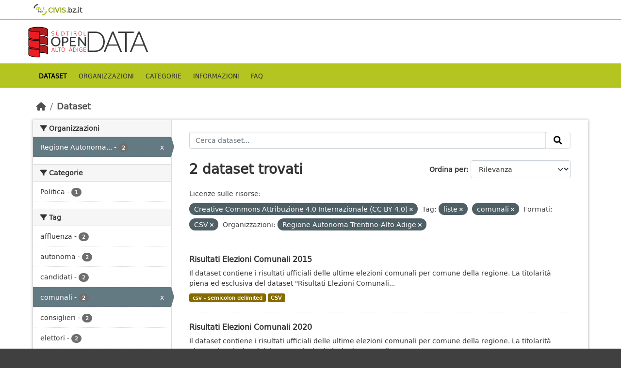

--- FILE ---
content_type: text/html; charset=utf-8
request_url: https://data.civis.bz.it/it/dataset?resource_license_it=Creative+Commons+Attribuzione+4.0+Internazionale+%28CC+BY+4.0%29&tags=liste&tags=comunali&res_format=CSV&organization=regione-autonoma-trentino-alto-adige&q=
body_size: 31462
content:
<!DOCTYPE html>
<!--[if IE 9]> <html lang="it" class="ie9"> <![endif]-->
<!--[if gt IE 8]><!--> <html lang="it"  > <!--<![endif]-->
  <head>
    <meta charset="utf-8" />
      <meta name="csrf_field_name" content="_csrf_token" />
      <meta name="_csrf_token" content="IjU2NDgwZjFlNmUwYWIzZDM4YjU3NjcxY2U1YTE4YzZjZDVjMTNiODEi.aX1q4A.51ELcQ4G2mZBU-pIIII0XOwTYZU" />

      <meta name="generator" content="ckan 2.10.7" />
      <meta name="viewport" content="width=device-width, initial-scale=1.0">
      <meta property="og:image" content="https://data.civis.bz.it/images/logo/opendata_suedtirol_logo_600x315.png"/>

    <title>Portale OpenData Bolzano</title>

    
    
    <link rel="shortcut icon" href="/images/icons/favicon-bz.ico" />
    
    
        <link rel="alternate" type="text/n3" href="https://data.civis.bz.it/it/catalog.n3"/>
        <link rel="alternate" type="text/turtle" href="https://data.civis.bz.it/it/catalog.ttl"/>
        <link rel="alternate" type="application/rdf+xml" href="https://data.civis.bz.it/it/catalog.xml"/>
        <link rel="alternate" type="application/ld+json" href="https://data.civis.bz.it/it/catalog.jsonld"/>
    

   
  
    
   
      
      
      
    
   <link rel="stylesheet" href="/css/multilang.css" type="text/css">

    

  

   <link rel="canonical" href="https://data.civis.bz.it/" />
   


    
      
      
    

    
    <link href="/webassets/base/1c87a999_main.css" rel="stylesheet"/>
<link href="/webassets/ckanext-harvest/c95a0af2_harvest_css.css" rel="stylesheet"/>
<link href="/webassets/ckanext-activity/6ac15be0_activity.css" rel="stylesheet"/>
<link href="/webassets/provbz/826287ff_provbz.css" rel="stylesheet"/>
    
  </head>

  
  <body data-site-root="https://data.civis.bz.it/" data-locale-root="https://data.civis.bz.it/it/" >

    
    <div class="visually-hidden-focusable"><a href="#content">Skip to main content</a></div>
  

  
    

 
  <div class="masthead masthead-top">
    <div class="container">
        <div class="content">
          <a class="civis-a-link" href="https://civis.bz.it/" target="_blank">
            <div class="civis-link">
              <div class="civis-logo"></div> CIVIS.<span>bz.it <i class="icon-chevron-right"></i></span>
            </div>
          </a>
        </div>
    </div>
  </div>


<div class="masthead">
      
  <div class="container ck-row">
    
    <hgroup class="header-image">

      
        
        
         <a id="logo" rel="Home" title="Open Data Portal South Tyrol" href="/it/">
    			 <img src="/images/logo/opendata_suedtirol_logo.png" alt="Open Data Portal South Tyrol" title="Open Data Portal South Tyrol"/>  
    		  </a>
        
      
    </hgroup>
  </div>
</div>
<header class="masthead masthead-navbar">
  <div class="container">
      <div class="content">
        
          <nav class="section navigation">
            <ul class="nav nav-pills navbar">
              

              
              
               <li class="active"><a href="/it/dataset/">Dataset</a></li><li><a href="/it/organization/">Organizzazioni</a></li><li><a href="/it/group/">Categorie</a></li><li><a href="/it/about">Informazioni</a></li><li><a href="/it/faq">Faq</a></li>

              
            </ul>
          </nav>
        

        
        
    </div>
  </div>
</header>


  
    <div class="main">
      <div id="content" class="container">
        
          
            <div class="flash-messages">
              
                
              
            </div>
          

          
            <div class="toolbar" role="navigation" aria-label="Breadcrumb">
              
                
                  <ol class="breadcrumb">
                    
<li class="home"><a href="/it/" aria-label="Home"><i class="fa fa-home"></i><span> Home</span></a></li>
                    
  <li class="active"><a href="/it/dataset/">Dataset</a></li>

                  </ol>
                
              
            </div>
          

          <div class="row wrapper">
            
            
            

            
              <aside class="secondary col-md-3">
                
                
  <div class="filters">
    <div>
      
        

    
    
	
	    
		<section class="module module-narrow module-shallow">
		    
			<h2 class="module-heading">
			    <i class="fa fa-filter"></i>
			    Organizzazioni
			</h2>
		    
		    
			
			    
				<nav aria-label="Organizzazioni">
				    <ul class="list-unstyled nav nav-simple nav-facet">
					
					    
					    
					    
					    
					    <li class="nav-item  active">
						<a href="/it/dataset/?resource_license_it=Creative+Commons+Attribuzione+4.0+Internazionale+%28CC+BY+4.0%29&amp;tags=liste&amp;tags=comunali&amp;res_format=CSV&amp;q=" title="Regione Autonoma Trentino-Alto Adige">
						    <span class="item-label">Regione Autonoma...</span>
						    <span class="hidden separator"> - </span>
						    <span class="item-count badge">2</span>
							<span class="facet-close">x</span>
						</a>
					    </li>
					
				    </ul>
				</nav>

				<p class="module-footer">
				    
					
				    
				</p>
			    
			
		    
		</section>
	    
	
    

      
        

    
    
	
	    
		<section class="module module-narrow module-shallow">
		    
			<h2 class="module-heading">
			    <i class="fa fa-filter"></i>
			    Categorie
			</h2>
		    
		    
			
			    
				<nav aria-label="Categorie">
				    <ul class="list-unstyled nav nav-simple nav-facet">
					
					    
					    
					    
					    
					    <li class="nav-item ">
						<a href="/it/dataset/?resource_license_it=Creative+Commons+Attribuzione+4.0+Internazionale+%28CC+BY+4.0%29&amp;tags=liste&amp;tags=comunali&amp;res_format=CSV&amp;organization=regione-autonoma-trentino-alto-adige&amp;q=&amp;groups=political" title="">
						    <span class="item-label">Politica</span>
						    <span class="hidden separator"> - </span>
						    <span class="item-count badge">1</span>
							
						</a>
					    </li>
					
				    </ul>
				</nav>

				<p class="module-footer">
				    
					
				    
				</p>
			    
			
		    
		</section>
	    
	
    

      
        

    
    
	
	    
		<section class="module module-narrow module-shallow">
		    
			<h2 class="module-heading">
			    <i class="fa fa-filter"></i>
			    Tag
			</h2>
		    
		    
			
			    
				<nav aria-label="Tag">
				    <ul class="list-unstyled nav nav-simple nav-facet">
					
					    
					    
					    
					    
					    <li class="nav-item ">
						<a href="/it/dataset/?resource_license_it=Creative+Commons+Attribuzione+4.0+Internazionale+%28CC+BY+4.0%29&amp;tags=liste&amp;tags=comunali&amp;res_format=CSV&amp;organization=regione-autonoma-trentino-alto-adige&amp;q=&amp;tags=affluenza" title="">
						    <span class="item-label">affluenza</span>
						    <span class="hidden separator"> - </span>
						    <span class="item-count badge">2</span>
							
						</a>
					    </li>
					
					    
					    
					    
					    
					    <li class="nav-item ">
						<a href="/it/dataset/?resource_license_it=Creative+Commons+Attribuzione+4.0+Internazionale+%28CC+BY+4.0%29&amp;tags=liste&amp;tags=comunali&amp;res_format=CSV&amp;organization=regione-autonoma-trentino-alto-adige&amp;q=&amp;tags=autonoma" title="">
						    <span class="item-label">autonoma</span>
						    <span class="hidden separator"> - </span>
						    <span class="item-count badge">2</span>
							
						</a>
					    </li>
					
					    
					    
					    
					    
					    <li class="nav-item ">
						<a href="/it/dataset/?resource_license_it=Creative+Commons+Attribuzione+4.0+Internazionale+%28CC+BY+4.0%29&amp;tags=liste&amp;tags=comunali&amp;res_format=CSV&amp;organization=regione-autonoma-trentino-alto-adige&amp;q=&amp;tags=candidati" title="">
						    <span class="item-label">candidati</span>
						    <span class="hidden separator"> - </span>
						    <span class="item-count badge">2</span>
							
						</a>
					    </li>
					
					    
					    
					    
					    
					    <li class="nav-item  active">
						<a href="/it/dataset/?resource_license_it=Creative+Commons+Attribuzione+4.0+Internazionale+%28CC+BY+4.0%29&amp;tags=liste&amp;res_format=CSV&amp;organization=regione-autonoma-trentino-alto-adige&amp;q=" title="">
						    <span class="item-label">comunali</span>
						    <span class="hidden separator"> - </span>
						    <span class="item-count badge">2</span>
							<span class="facet-close">x</span>
						</a>
					    </li>
					
					    
					    
					    
					    
					    <li class="nav-item ">
						<a href="/it/dataset/?resource_license_it=Creative+Commons+Attribuzione+4.0+Internazionale+%28CC+BY+4.0%29&amp;tags=liste&amp;tags=comunali&amp;res_format=CSV&amp;organization=regione-autonoma-trentino-alto-adige&amp;q=&amp;tags=consiglieri" title="">
						    <span class="item-label">consiglieri</span>
						    <span class="hidden separator"> - </span>
						    <span class="item-count badge">2</span>
							
						</a>
					    </li>
					
					    
					    
					    
					    
					    <li class="nav-item ">
						<a href="/it/dataset/?resource_license_it=Creative+Commons+Attribuzione+4.0+Internazionale+%28CC+BY+4.0%29&amp;tags=liste&amp;tags=comunali&amp;res_format=CSV&amp;organization=regione-autonoma-trentino-alto-adige&amp;q=&amp;tags=elettori" title="">
						    <span class="item-label">elettori</span>
						    <span class="hidden separator"> - </span>
						    <span class="item-count badge">2</span>
							
						</a>
					    </li>
					
					    
					    
					    
					    
					    <li class="nav-item ">
						<a href="/it/dataset/?resource_license_it=Creative+Commons+Attribuzione+4.0+Internazionale+%28CC+BY+4.0%29&amp;tags=liste&amp;tags=comunali&amp;res_format=CSV&amp;organization=regione-autonoma-trentino-alto-adige&amp;q=&amp;tags=elezioni" title="">
						    <span class="item-label">elezioni</span>
						    <span class="hidden separator"> - </span>
						    <span class="item-count badge">2</span>
							
						</a>
					    </li>
					
					    
					    
					    
					    
					    <li class="nav-item  active">
						<a href="/it/dataset/?resource_license_it=Creative+Commons+Attribuzione+4.0+Internazionale+%28CC+BY+4.0%29&amp;tags=comunali&amp;res_format=CSV&amp;organization=regione-autonoma-trentino-alto-adige&amp;q=" title="">
						    <span class="item-label">liste</span>
						    <span class="hidden separator"> - </span>
						    <span class="item-count badge">2</span>
							<span class="facet-close">x</span>
						</a>
					    </li>
					
					    
					    
					    
					    
					    <li class="nav-item ">
						<a href="/it/dataset/?resource_license_it=Creative+Commons+Attribuzione+4.0+Internazionale+%28CC+BY+4.0%29&amp;tags=liste&amp;tags=comunali&amp;res_format=CSV&amp;organization=regione-autonoma-trentino-alto-adige&amp;q=&amp;tags=regione" title="">
						    <span class="item-label">regione</span>
						    <span class="hidden separator"> - </span>
						    <span class="item-count badge">2</span>
							
						</a>
					    </li>
					
					    
					    
					    
					    
					    <li class="nav-item ">
						<a href="/it/dataset/?resource_license_it=Creative+Commons+Attribuzione+4.0+Internazionale+%28CC+BY+4.0%29&amp;tags=liste&amp;tags=comunali&amp;res_format=CSV&amp;organization=regione-autonoma-trentino-alto-adige&amp;q=&amp;tags=sindaci" title="">
						    <span class="item-label">sindaci</span>
						    <span class="hidden separator"> - </span>
						    <span class="item-count badge">2</span>
							
						</a>
					    </li>
					
				    </ul>
				</nav>

				<p class="module-footer">
				    
					
					    <a href="/it/dataset/?resource_license_it=Creative+Commons+Attribuzione+4.0+Internazionale+%28CC+BY+4.0%29&amp;tags=liste&amp;tags=comunali&amp;res_format=CSV&amp;organization=regione-autonoma-trentino-alto-adige&amp;q=&amp;_tags_limit=0" class="read-more">Mostra altro Tag</a>
					
				    
				</p>
			    
			
		    
		</section>
	    
	
    

      
        

    
    
	
	    
		<section class="module module-narrow module-shallow">
		    
			<h2 class="module-heading">
			    <i class="fa fa-filter"></i>
			    Formati
			</h2>
		    
		    
			
			    
				<nav aria-label="Formati">
				    <ul class="list-unstyled nav nav-simple nav-facet">
					
					    
					    
					    
					    
					    <li class="nav-item  active">
						<a href="/it/dataset/?resource_license_it=Creative+Commons+Attribuzione+4.0+Internazionale+%28CC+BY+4.0%29&amp;tags=liste&amp;tags=comunali&amp;organization=regione-autonoma-trentino-alto-adige&amp;q=" title="">
						    <span class="item-label">CSV</span>
						    <span class="hidden separator"> - </span>
						    <span class="item-count badge">2</span>
							<span class="facet-close">x</span>
						</a>
					    </li>
					
					    
					    
					    
					    
					    <li class="nav-item ">
						<a href="/it/dataset/?resource_license_it=Creative+Commons+Attribuzione+4.0+Internazionale+%28CC+BY+4.0%29&amp;tags=liste&amp;tags=comunali&amp;res_format=CSV&amp;organization=regione-autonoma-trentino-alto-adige&amp;q=&amp;res_format=csv+-+semicolon+delimited" title="">
						    <span class="item-label">csv - semicolon delimited</span>
						    <span class="hidden separator"> - </span>
						    <span class="item-count badge">2</span>
							
						</a>
					    </li>
					
					    
					    
					    
					    
					    <li class="nav-item ">
						<a href="/it/dataset/?resource_license_it=Creative+Commons+Attribuzione+4.0+Internazionale+%28CC+BY+4.0%29&amp;tags=liste&amp;tags=comunali&amp;res_format=CSV&amp;organization=regione-autonoma-trentino-alto-adige&amp;q=&amp;res_format=PDF" title="">
						    <span class="item-label">PDF</span>
						    <span class="hidden separator"> - </span>
						    <span class="item-count badge">1</span>
							
						</a>
					    </li>
					
				    </ul>
				</nav>

				<p class="module-footer">
				    
					
				    
				</p>
			    
			
		    
		</section>
	    
	
    

      
        

    
    
	
	    
		<section class="module module-narrow module-shallow">
		    
			<h2 class="module-heading">
			    <i class="fa fa-filter"></i>
			    Licenze sulle risorse
			</h2>
		    
		    
			
			    
				<nav aria-label="Licenze sulle risorse">
				    <ul class="list-unstyled nav nav-simple nav-facet">
					
					    
					    
					    
					    
					    <li class="nav-item  active">
						<a href="/it/dataset/?tags=liste&amp;tags=comunali&amp;res_format=CSV&amp;organization=regione-autonoma-trentino-alto-adige&amp;q=" title="Creative Commons Attribuzione 4.0 Internazionale (CC BY 4.0)">
						    <span class="item-label">Creative Commons...</span>
						    <span class="hidden separator"> - </span>
						    <span class="item-count badge">2</span>
							<span class="facet-close">x</span>
						</a>
					    </li>
					
				    </ul>
				</nav>

				<p class="module-footer">
				    
					
				    
				</p>
			    
			
		    
		</section>
	    
	
    

      
        

    
    
	
	    
		<section class="module module-narrow module-shallow">
		    
			<h2 class="module-heading">
			    <i class="fa fa-filter"></i>
			    Temi del dataset
			</h2>
		    
		    
			
			    
				<nav aria-label="Temi del dataset">
				    <ul class="list-unstyled nav nav-simple nav-facet">
					
					    
					    
					    
					    
					    <li class="nav-item ">
						<a href="/it/dataset/?resource_license_it=Creative+Commons+Attribuzione+4.0+Internazionale+%28CC+BY+4.0%29&amp;tags=liste&amp;tags=comunali&amp;res_format=CSV&amp;organization=regione-autonoma-trentino-alto-adige&amp;q=&amp;dcat_theme=GOVE" title="">
						    <span class="item-label">Governo e settore pubblico</span>
						    <span class="hidden separator"> - </span>
						    <span class="item-count badge">2</span>
							
						</a>
					    </li>
					
				    </ul>
				</nav>

				<p class="module-footer">
				    
					
				    
				</p>
			    
			
		    
		</section>
	    
	
    

      
        

    
    
	
	    
		<section class="module module-narrow module-shallow">
		    
			<h2 class="module-heading">
			    <i class="fa fa-filter"></i>
			    Sottotemi
			</h2>
		    
		    
			
			    
				<nav aria-label="Sottotemi">
				    <ul class="list-unstyled nav nav-simple nav-facet">
					
					    
					    
					    
					    
					    <li class="nav-item ">
						<a href="/it/dataset/?resource_license_it=Creative+Commons+Attribuzione+4.0+Internazionale+%28CC+BY+4.0%29&amp;tags=liste&amp;tags=comunali&amp;res_format=CSV&amp;organization=regione-autonoma-trentino-alto-adige&amp;q=&amp;dcat_subtheme_it=0416+procedura+elettorale+e+voto" title="0416 procedura elettorale e voto">
						    <span class="item-label">0416 procedura...</span>
						    <span class="hidden separator"> - </span>
						    <span class="item-count badge">1</span>
							
						</a>
					    </li>
					
				    </ul>
				</nav>

				<p class="module-footer">
				    
					
				    
				</p>
			    
			
		    
		</section>
	    
	
    

      
    </div>
    <a class="close no-text hide-filters"><i class="fa fa-times-circle"></i><span class="text">close</span></a>
  </div>

              </aside>
            

            
              <div class="primary col-md-9 col-xs-12" role="main">
                
                
  <section class="module">
    <div class="module-content">
      
        
      
      
        
        
        







<form id="dataset-search-form" class="search-form" method="get" data-module="select-switch">

  
    <div class="input-group search-input-group">
      <input aria-label="Cerca dataset..." id="field-giant-search" type="text" class="form-control input-lg" name="q" value="" autocomplete="off" placeholder="Cerca dataset...">
      
      <span class="input-group-btn">
        <button class="btn btn-default btn-lg" type="submit" value="search" aria-label="Invia">
          <i class="fa fa-search"></i>
        </button>
      </span>
      
    </div>
  

  
    <span>






<input type="hidden" name="resource_license_it" value="Creative Commons Attribuzione 4.0 Internazionale (CC BY 4.0)" />





<input type="hidden" name="tags" value="liste" />





<input type="hidden" name="tags" value="comunali" />





<input type="hidden" name="res_format" value="CSV" />





<input type="hidden" name="organization" value="regione-autonoma-trentino-alto-adige" />



</span>
  

  
    
      <div class="form-group control-order-by">
        <label for="field-order-by">Ordina per</label>
        <select id="field-order-by" name="sort" class="form-control form-select">
          
            
              <option value="score desc, metadata_modified desc" selected="selected">Rilevanza</option>
            
          
            
              <option value="title_string asc">Nome Crescente</option>
            
          
            
              <option value="title_string desc">Nome Decrescente</option>
            
          
            
              <option value="metadata_modified desc">Ultima modifica</option>
            
          
            
          
        </select>
        
        <button class="btn btn-default js-hide" type="submit">Vai</button>
        
      </div>
    
  

  
    
      <h1>

  
  
  
  

2 dataset trovati</h1>
    
  

  
    
      <p class="filter-list">
        
          
          <span class="facet">Licenze sulle risorse:</span>
          
            <span class="filtered pill">Creative Commons Attribuzione 4.0 Internazionale (CC BY 4.0)
              <a href="/it/dataset/?tags=liste&amp;tags=comunali&amp;res_format=CSV&amp;organization=regione-autonoma-trentino-alto-adige&amp;q=" class="remove" title="Elimina"><i class="fa fa-times"></i></a>
            </span>
          
        
          
          <span class="facet">Tag:</span>
          
            <span class="filtered pill">liste
              <a href="/it/dataset/?resource_license_it=Creative+Commons+Attribuzione+4.0+Internazionale+%28CC+BY+4.0%29&amp;tags=comunali&amp;res_format=CSV&amp;organization=regione-autonoma-trentino-alto-adige&amp;q=" class="remove" title="Elimina"><i class="fa fa-times"></i></a>
            </span>
          
            <span class="filtered pill">comunali
              <a href="/it/dataset/?resource_license_it=Creative+Commons+Attribuzione+4.0+Internazionale+%28CC+BY+4.0%29&amp;tags=liste&amp;res_format=CSV&amp;organization=regione-autonoma-trentino-alto-adige&amp;q=" class="remove" title="Elimina"><i class="fa fa-times"></i></a>
            </span>
          
        
          
          <span class="facet">Formati:</span>
          
            <span class="filtered pill">CSV
              <a href="/it/dataset/?resource_license_it=Creative+Commons+Attribuzione+4.0+Internazionale+%28CC+BY+4.0%29&amp;tags=liste&amp;tags=comunali&amp;organization=regione-autonoma-trentino-alto-adige&amp;q=" class="remove" title="Elimina"><i class="fa fa-times"></i></a>
            </span>
          
        
          
          <span class="facet">Organizzazioni:</span>
          
            <span class="filtered pill">Regione Autonoma Trentino-Alto Adige
              <a href="/it/dataset/?resource_license_it=Creative+Commons+Attribuzione+4.0+Internazionale+%28CC+BY+4.0%29&amp;tags=liste&amp;tags=comunali&amp;res_format=CSV&amp;q=" class="remove" title="Elimina"><i class="fa fa-times"></i></a>
            </span>
          
        
      </p>
      <a class="show-filters btn btn-default">Risultato del Filtro</a>
    
  

</form>




      
      
        

  
    <ul class="dataset-list list-unstyled">
    	
	      
	        






  <li class="dataset-item">
    <div class="package-item-clickable" onClick="location.href='/it/dataset/elezioni-amministrative-2015-alto-adige'">
    
      <div class="dataset-content">
        
          <h2 class="dataset-heading">
            
              
            
            
            <a href="/it/dataset/elezioni-amministrative-2015-alto-adige" title="Risultati Elezioni Comunali 2015">
            Risultati Elezioni Comunali 2015
            </a>
            
            
              
              
            
          </h2>
        
        
          
        
        
          
            <div>Il dataset contiene i risultati ufficiali delle ultime elezioni comunali per comune della regione. La titolarità piena ed esclusiva del dataset "Risultati Elezioni Comunali...</div>
          
        
      </div>
      
        
          
            <ul class="dataset-resources list-unstyled">
              
				

				
				  
				
				  
				
				  
				
				  
				
				  
				
				  
				
				  
				
				  
				
				  
				
				  
				
				  
				
				  
				
				  
				
				  
				
				  
				
				  
				
				  
				
				  
				
				  
				
				  
				
				  
				
				  
				

                
                  
                  
                    <li>
                      <a href="/it/dataset/elezioni-amministrative-2015-alto-adige" class="badge badge-default" data-format="csv - semicolon delimited">csv - semicolon delimited</a>
                    </li>
                  
                
                  
                  
                    <li>
                      <a href="/it/dataset/elezioni-amministrative-2015-alto-adige" class="badge badge-default" data-format="csv">CSV</a>
                    </li>
                  
                

                
              
            </ul>
          
        
      
    
    </div>
  </li>

	      
	        






  <li class="dataset-item">
    <div class="package-item-clickable" onClick="location.href='/it/dataset/elezioni-comunali-2020'">
    
      <div class="dataset-content">
        
          <h2 class="dataset-heading">
            
              
            
            
            <a href="/it/dataset/elezioni-comunali-2020" title="Risultati Elezioni Comunali 2020">
            Risultati Elezioni Comunali 2020
            </a>
            
            
              
              
            
          </h2>
        
        
          
        
        
          
            <div>Il dataset contiene i risultati ufficiali delle ultime elezioni comunali per comune della regione. La titolarità piena ed esclusiva del dataset "Risultati Elezioni Comunali...</div>
          
        
      </div>
      
        
          
            <ul class="dataset-resources list-unstyled">
              
				

				
				  
				
				  
				
				  
				
				  
				
				  
				
				  
				
				  
				
				  
				
				  
				
				  
				
				  
				
				  
				
				  
				
				  
				
				  
				
				  
				
				  
				
				  
				
				  
				
				  
				
				  
				
				  
				

                
                  
                  
                    <li>
                      <a href="/it/dataset/elezioni-comunali-2020" class="badge badge-default" data-format="csv">CSV</a>
                    </li>
                  
                
                  
                  
                    <li>
                      <a href="/it/dataset/elezioni-comunali-2020" class="badge badge-default" data-format="csv - semicolon delimited">csv - semicolon delimited</a>
                    </li>
                  
                
                  
                  
                    <li>
                      <a href="/it/dataset/elezioni-comunali-2020" class="badge badge-default" data-format="pdf">PDF</a>
                    </li>
                  
                

                
              
            </ul>
          
        
      
    
    </div>
  </li>

	      
	    
    </ul>
  

      
    </div>

    
      
    
  </section>

  
  <section class="module">
    <div class="module-content">
      
      <small>
        
        
        
          E' possibile inoltre accedere al registro usando le <a href="/it/api/3">API</a> (vedi <a href="http://docs.ckan.org/en/2.10/api/">Documentazione API</a>). 
      </small>
      
    </div>
  </section>
  

              </div>
            
          </div>
        
      </div>
    </div>
  
    

<footer class="site-footer">
  <div class="container ck-row-footer">
    
	<div class="row">
	  <!-- <div class="footer-left"> -->
	  <div class="col-md-4 footer-links">
		<nav class="footer-links">
			
			  <ul class="list-unstyled footer-lks">
				
				  
				  <li>
					  <a href=/it/info>
						  <i class="fa-solid fa-comment"></i>
						  Informazioni Dati Alto Adige
					  </a>
				  </li>
				  <li>
					  <a href=/it/faq>
						  <i class="fa-solid fa-question"></i>
						  Domande frequenti
					  </a>
				  </li>
				  <li>
					  <a href="/revision/list?format=atom">
						<i class="fa-solid fa-rss"></i> 
						Atom Feed
					  </a>
				  </li>
				  <li>
					<a href=/it/acknowledgements>
					  <i class="fa-solid fa-user"></i>
					  Ringraziamenti
					</a>
				  </li>
				  <li>
					<a href=/it/legal>
					  <i class="fa-solid fa-gavel"></i>
					  Note legali
					</a>
				  </li>
				  <li>
					<a href=/it/privacy>
					  <i class="fa-solid fa-key"></i>
					  Privacy
					</a>
				  </li>
				  <li>
					<a href="mailto:opendata@siag.it">
					  <i class="fa-solid fa-share"></i>
					  Contattaci
					</a>
				  </li>
				  <li>
					
						<a href="http://www.retecivica.bz.it/it/cookie.asp" target="_blank">
						  <i class="fa-solid fa-bullseye"></i>
						  Cookie
						</a>
					
				  </li>
				
			  </ul>

			  <ul class="list-unstyled copyrights">
				  <li>
					
					  © 2025 Provincia autonoma di Bolzano - Informatica Alto Adige SPA • Cod. Fisc.: 00390090215
					  PEC: 
					  <a href="mailto:generaldirektion.direzionegenerale@pec.prov.bz.it">
						generaldirektion.direzionegenerale@pec.prov.bz.it
				      </a>
					
				  </li>
			  </ul>
			
		</nav>	  
	  </div>
	  
	  <!-- <div class="footer-center"> -->
		<div class="col-md-4">
		<nav class="footer-links">	  
			<ul class="list-unstyled">
				
				  

				  <li><a href="https://docs.ckan.org/en/2.10/api/index.html">CKAN API</a></li>
				  <li><a href="http://www.okfn.org/">Open Knowledge Foundation</a></li>
				  <li><a href="http://www.opendefinition.org/okd/"><img src="http://assets.okfn.org/images/ok_buttons/od_80x15_blue.png"></a></li>
				  <li>
					<p class="powered-by">
					   <strong>Realizzato con</strong> <a class="ckan-footer-logo" href="http://ckan.org"><span>CKAN</span></a>
					</p>
				  </li>
				
			</ul>
		</nav>
	  </div>
	  
      <!-- <div class="attribution footer-right"> -->
		<div class="col-md-4 attribution">
        
        
		<img src="/images/logo/opendata_suedtirol_logo_bw.png" alt="Logo Open Data Alto Adige" class="logo_footer">
		
		<!-- User Login part -->
		
          
          <nav class="account not-authed">
            <ul class="unstyled">
              
	              

                     
                      <li><i class="fa-solid fa-lock"></i><a href="/it/user/login">AREA RISERVATA</a></li>

	              
              
            </ul>
          </nav>
        

		
          
<form class="lang-select" action="/it/util/redirect" data-module="select-switch" method="POST">
  
<input type="hidden" name="_csrf_token" value="IjU2NDgwZjFlNmUwYWIzZDM4YjU3NjcxY2U1YTE4YzZjZDVjMTNiODEi.aX1q4A.51ELcQ4G2mZBU-pIIII0XOwTYZU"/> 
  <div class="form-group">
    <label for="field-lang-select">Lingua</label>
    <select id="field-lang-select" name="url" data-module="autocomplete" data-module-dropdown-class="lang-dropdown" data-module-container-class="lang-container">
      
        <option value="/it/dataset?resource_license_it=Creative+Commons+Attribuzione+4.0+Internazionale+%28CC+BY+4.0%29&amp;tags=liste&amp;tags=comunali&amp;res_format=CSV&amp;organization=regione-autonoma-trentino-alto-adige&amp;q=" selected="selected">
          italiano
        </option>
      
        <option value="/de/dataset?resource_license_it=Creative+Commons+Attribuzione+4.0+Internazionale+%28CC+BY+4.0%29&amp;tags=liste&amp;tags=comunali&amp;res_format=CSV&amp;organization=regione-autonoma-trentino-alto-adige&amp;q=" >
          Deutsch
        </option>
      
    </select>
  </div>
  <button class="btn btn-default d-none " type="submit">Vai</button>
</form>


        
      </div>
	</div>
    
  </div>
</footer>
  
  
  
  
  
  
  
    

  

    
    
    


      

    
    
    <link href="/webassets/vendor/f3b8236b_select2.css" rel="stylesheet"/>
<link href="/webassets/vendor/d05bf0e7_fontawesome.css" rel="stylesheet"/>
    <script src="/webassets/vendor/8c3c143a_jquery.js" type="text/javascript"></script>
<script src="/webassets/vendor/9cf42cfd_vendor.js" type="text/javascript"></script>
<script src="/webassets/vendor/6d1ad7e6_bootstrap.js" type="text/javascript"></script>
<script src="/webassets/base/6fddaa3f_main.js" type="text/javascript"></script>
<script src="/webassets/base/0d750fad_ckan.js" type="text/javascript"></script>
<script src="/webassets/activity/0fdb5ee0_activity.js" type="text/javascript"></script>
<script src="/webassets/provbz/5f723f99_base.js" type="text/javascript"></script>
<script src="/webassets/provbz/93c5cf9c_cookiechoices.js" type="text/javascript"></script>
  </body>
</html>